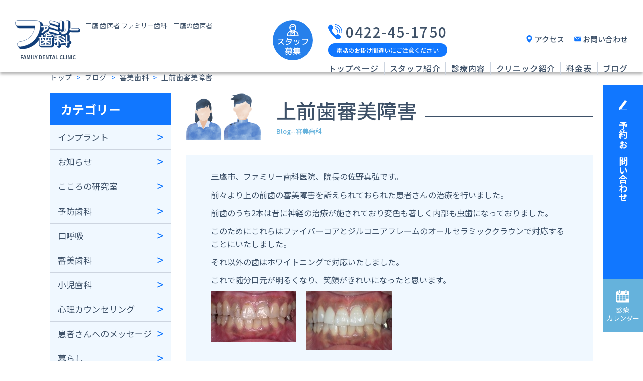

--- FILE ---
content_type: text/html; charset=UTF-8
request_url: https://www.familyd-c.com/2009/11/post-168.html
body_size: 9395
content:
<!DOCTYPE html>
<html lang="ja">
<head>
  <meta charset="UTF-8">
  <meta http-equiv="X-UA-Compatible" content="IE=edge">
  <meta name="viewport" content="width=device-width, initial-scale=1.0">
  <meta name="format-detection" content="telephone=no">
  <meta name="keywords" content="三鷹,歯医者,歯科,ファミリー歯科">
  <meta name="description" content="三鷹の歯医者はファミリー歯科。中央線三鷹駅下車南口徒歩7分。三鷹の歯医者。">
  <title>上前歯審美障害 &#8211; ｜三鷹 歯医者｜ファミリー歯科｜三鷹の歯医者｜三鷹駅南口すぐ</title>
<meta name='robots' content='max-image-preview:large' />
	<style>img:is([sizes="auto" i], [sizes^="auto," i]) { contain-intrinsic-size: 3000px 1500px }</style>
	<link rel='stylesheet' id='wp-block-library-css' href='https://www.familyd-c.com/wp-includes/css/dist/block-library/style.min.css?ver=6.8.3' media='all' />
<style id='wp-block-library-theme-inline-css'>
.wp-block-audio :where(figcaption){color:#555;font-size:13px;text-align:center}.is-dark-theme .wp-block-audio :where(figcaption){color:#ffffffa6}.wp-block-audio{margin:0 0 1em}.wp-block-code{border:1px solid #ccc;border-radius:4px;font-family:Menlo,Consolas,monaco,monospace;padding:.8em 1em}.wp-block-embed :where(figcaption){color:#555;font-size:13px;text-align:center}.is-dark-theme .wp-block-embed :where(figcaption){color:#ffffffa6}.wp-block-embed{margin:0 0 1em}.blocks-gallery-caption{color:#555;font-size:13px;text-align:center}.is-dark-theme .blocks-gallery-caption{color:#ffffffa6}:root :where(.wp-block-image figcaption){color:#555;font-size:13px;text-align:center}.is-dark-theme :root :where(.wp-block-image figcaption){color:#ffffffa6}.wp-block-image{margin:0 0 1em}.wp-block-pullquote{border-bottom:4px solid;border-top:4px solid;color:currentColor;margin-bottom:1.75em}.wp-block-pullquote cite,.wp-block-pullquote footer,.wp-block-pullquote__citation{color:currentColor;font-size:.8125em;font-style:normal;text-transform:uppercase}.wp-block-quote{border-left:.25em solid;margin:0 0 1.75em;padding-left:1em}.wp-block-quote cite,.wp-block-quote footer{color:currentColor;font-size:.8125em;font-style:normal;position:relative}.wp-block-quote:where(.has-text-align-right){border-left:none;border-right:.25em solid;padding-left:0;padding-right:1em}.wp-block-quote:where(.has-text-align-center){border:none;padding-left:0}.wp-block-quote.is-large,.wp-block-quote.is-style-large,.wp-block-quote:where(.is-style-plain){border:none}.wp-block-search .wp-block-search__label{font-weight:700}.wp-block-search__button{border:1px solid #ccc;padding:.375em .625em}:where(.wp-block-group.has-background){padding:1.25em 2.375em}.wp-block-separator.has-css-opacity{opacity:.4}.wp-block-separator{border:none;border-bottom:2px solid;margin-left:auto;margin-right:auto}.wp-block-separator.has-alpha-channel-opacity{opacity:1}.wp-block-separator:not(.is-style-wide):not(.is-style-dots){width:100px}.wp-block-separator.has-background:not(.is-style-dots){border-bottom:none;height:1px}.wp-block-separator.has-background:not(.is-style-wide):not(.is-style-dots){height:2px}.wp-block-table{margin:0 0 1em}.wp-block-table td,.wp-block-table th{word-break:normal}.wp-block-table :where(figcaption){color:#555;font-size:13px;text-align:center}.is-dark-theme .wp-block-table :where(figcaption){color:#ffffffa6}.wp-block-video :where(figcaption){color:#555;font-size:13px;text-align:center}.is-dark-theme .wp-block-video :where(figcaption){color:#ffffffa6}.wp-block-video{margin:0 0 1em}:root :where(.wp-block-template-part.has-background){margin-bottom:0;margin-top:0;padding:1.25em 2.375em}
</style>
<style id='classic-theme-styles-inline-css'>
/*! This file is auto-generated */
.wp-block-button__link{color:#fff;background-color:#32373c;border-radius:9999px;box-shadow:none;text-decoration:none;padding:calc(.667em + 2px) calc(1.333em + 2px);font-size:1.125em}.wp-block-file__button{background:#32373c;color:#fff;text-decoration:none}
</style>
<link rel='stylesheet' id='twenty-twenty-one-custom-color-overrides-css' href='https://www.familyd-c.com/wp-content/themes/twentytwentyone/assets/css/custom-color-overrides.css?ver=6.8.3' media='all' />
<style id='global-styles-inline-css'>
:root{--wp--preset--aspect-ratio--square: 1;--wp--preset--aspect-ratio--4-3: 4/3;--wp--preset--aspect-ratio--3-4: 3/4;--wp--preset--aspect-ratio--3-2: 3/2;--wp--preset--aspect-ratio--2-3: 2/3;--wp--preset--aspect-ratio--16-9: 16/9;--wp--preset--aspect-ratio--9-16: 9/16;--wp--preset--color--black: #000000;--wp--preset--color--cyan-bluish-gray: #abb8c3;--wp--preset--color--white: #FFFFFF;--wp--preset--color--pale-pink: #f78da7;--wp--preset--color--vivid-red: #cf2e2e;--wp--preset--color--luminous-vivid-orange: #ff6900;--wp--preset--color--luminous-vivid-amber: #fcb900;--wp--preset--color--light-green-cyan: #7bdcb5;--wp--preset--color--vivid-green-cyan: #00d084;--wp--preset--color--pale-cyan-blue: #8ed1fc;--wp--preset--color--vivid-cyan-blue: #0693e3;--wp--preset--color--vivid-purple: #9b51e0;--wp--preset--color--dark-gray: #28303D;--wp--preset--color--gray: #39414D;--wp--preset--color--green: #D1E4DD;--wp--preset--color--blue: #D1DFE4;--wp--preset--color--purple: #D1D1E4;--wp--preset--color--red: #E4D1D1;--wp--preset--color--orange: #E4DAD1;--wp--preset--color--yellow: #EEEADD;--wp--preset--gradient--vivid-cyan-blue-to-vivid-purple: linear-gradient(135deg,rgba(6,147,227,1) 0%,rgb(155,81,224) 100%);--wp--preset--gradient--light-green-cyan-to-vivid-green-cyan: linear-gradient(135deg,rgb(122,220,180) 0%,rgb(0,208,130) 100%);--wp--preset--gradient--luminous-vivid-amber-to-luminous-vivid-orange: linear-gradient(135deg,rgba(252,185,0,1) 0%,rgba(255,105,0,1) 100%);--wp--preset--gradient--luminous-vivid-orange-to-vivid-red: linear-gradient(135deg,rgba(255,105,0,1) 0%,rgb(207,46,46) 100%);--wp--preset--gradient--very-light-gray-to-cyan-bluish-gray: linear-gradient(135deg,rgb(238,238,238) 0%,rgb(169,184,195) 100%);--wp--preset--gradient--cool-to-warm-spectrum: linear-gradient(135deg,rgb(74,234,220) 0%,rgb(151,120,209) 20%,rgb(207,42,186) 40%,rgb(238,44,130) 60%,rgb(251,105,98) 80%,rgb(254,248,76) 100%);--wp--preset--gradient--blush-light-purple: linear-gradient(135deg,rgb(255,206,236) 0%,rgb(152,150,240) 100%);--wp--preset--gradient--blush-bordeaux: linear-gradient(135deg,rgb(254,205,165) 0%,rgb(254,45,45) 50%,rgb(107,0,62) 100%);--wp--preset--gradient--luminous-dusk: linear-gradient(135deg,rgb(255,203,112) 0%,rgb(199,81,192) 50%,rgb(65,88,208) 100%);--wp--preset--gradient--pale-ocean: linear-gradient(135deg,rgb(255,245,203) 0%,rgb(182,227,212) 50%,rgb(51,167,181) 100%);--wp--preset--gradient--electric-grass: linear-gradient(135deg,rgb(202,248,128) 0%,rgb(113,206,126) 100%);--wp--preset--gradient--midnight: linear-gradient(135deg,rgb(2,3,129) 0%,rgb(40,116,252) 100%);--wp--preset--gradient--purple-to-yellow: linear-gradient(160deg, #D1D1E4 0%, #EEEADD 100%);--wp--preset--gradient--yellow-to-purple: linear-gradient(160deg, #EEEADD 0%, #D1D1E4 100%);--wp--preset--gradient--green-to-yellow: linear-gradient(160deg, #D1E4DD 0%, #EEEADD 100%);--wp--preset--gradient--yellow-to-green: linear-gradient(160deg, #EEEADD 0%, #D1E4DD 100%);--wp--preset--gradient--red-to-yellow: linear-gradient(160deg, #E4D1D1 0%, #EEEADD 100%);--wp--preset--gradient--yellow-to-red: linear-gradient(160deg, #EEEADD 0%, #E4D1D1 100%);--wp--preset--gradient--purple-to-red: linear-gradient(160deg, #D1D1E4 0%, #E4D1D1 100%);--wp--preset--gradient--red-to-purple: linear-gradient(160deg, #E4D1D1 0%, #D1D1E4 100%);--wp--preset--font-size--small: 18px;--wp--preset--font-size--medium: 20px;--wp--preset--font-size--large: 24px;--wp--preset--font-size--x-large: 42px;--wp--preset--font-size--extra-small: 16px;--wp--preset--font-size--normal: 20px;--wp--preset--font-size--extra-large: 40px;--wp--preset--font-size--huge: 96px;--wp--preset--font-size--gigantic: 144px;--wp--preset--spacing--20: 0.44rem;--wp--preset--spacing--30: 0.67rem;--wp--preset--spacing--40: 1rem;--wp--preset--spacing--50: 1.5rem;--wp--preset--spacing--60: 2.25rem;--wp--preset--spacing--70: 3.38rem;--wp--preset--spacing--80: 5.06rem;--wp--preset--shadow--natural: 6px 6px 9px rgba(0, 0, 0, 0.2);--wp--preset--shadow--deep: 12px 12px 50px rgba(0, 0, 0, 0.4);--wp--preset--shadow--sharp: 6px 6px 0px rgba(0, 0, 0, 0.2);--wp--preset--shadow--outlined: 6px 6px 0px -3px rgba(255, 255, 255, 1), 6px 6px rgba(0, 0, 0, 1);--wp--preset--shadow--crisp: 6px 6px 0px rgba(0, 0, 0, 1);}:where(.is-layout-flex){gap: 0.5em;}:where(.is-layout-grid){gap: 0.5em;}body .is-layout-flex{display: flex;}.is-layout-flex{flex-wrap: wrap;align-items: center;}.is-layout-flex > :is(*, div){margin: 0;}body .is-layout-grid{display: grid;}.is-layout-grid > :is(*, div){margin: 0;}:where(.wp-block-columns.is-layout-flex){gap: 2em;}:where(.wp-block-columns.is-layout-grid){gap: 2em;}:where(.wp-block-post-template.is-layout-flex){gap: 1.25em;}:where(.wp-block-post-template.is-layout-grid){gap: 1.25em;}.has-black-color{color: var(--wp--preset--color--black) !important;}.has-cyan-bluish-gray-color{color: var(--wp--preset--color--cyan-bluish-gray) !important;}.has-white-color{color: var(--wp--preset--color--white) !important;}.has-pale-pink-color{color: var(--wp--preset--color--pale-pink) !important;}.has-vivid-red-color{color: var(--wp--preset--color--vivid-red) !important;}.has-luminous-vivid-orange-color{color: var(--wp--preset--color--luminous-vivid-orange) !important;}.has-luminous-vivid-amber-color{color: var(--wp--preset--color--luminous-vivid-amber) !important;}.has-light-green-cyan-color{color: var(--wp--preset--color--light-green-cyan) !important;}.has-vivid-green-cyan-color{color: var(--wp--preset--color--vivid-green-cyan) !important;}.has-pale-cyan-blue-color{color: var(--wp--preset--color--pale-cyan-blue) !important;}.has-vivid-cyan-blue-color{color: var(--wp--preset--color--vivid-cyan-blue) !important;}.has-vivid-purple-color{color: var(--wp--preset--color--vivid-purple) !important;}.has-black-background-color{background-color: var(--wp--preset--color--black) !important;}.has-cyan-bluish-gray-background-color{background-color: var(--wp--preset--color--cyan-bluish-gray) !important;}.has-white-background-color{background-color: var(--wp--preset--color--white) !important;}.has-pale-pink-background-color{background-color: var(--wp--preset--color--pale-pink) !important;}.has-vivid-red-background-color{background-color: var(--wp--preset--color--vivid-red) !important;}.has-luminous-vivid-orange-background-color{background-color: var(--wp--preset--color--luminous-vivid-orange) !important;}.has-luminous-vivid-amber-background-color{background-color: var(--wp--preset--color--luminous-vivid-amber) !important;}.has-light-green-cyan-background-color{background-color: var(--wp--preset--color--light-green-cyan) !important;}.has-vivid-green-cyan-background-color{background-color: var(--wp--preset--color--vivid-green-cyan) !important;}.has-pale-cyan-blue-background-color{background-color: var(--wp--preset--color--pale-cyan-blue) !important;}.has-vivid-cyan-blue-background-color{background-color: var(--wp--preset--color--vivid-cyan-blue) !important;}.has-vivid-purple-background-color{background-color: var(--wp--preset--color--vivid-purple) !important;}.has-black-border-color{border-color: var(--wp--preset--color--black) !important;}.has-cyan-bluish-gray-border-color{border-color: var(--wp--preset--color--cyan-bluish-gray) !important;}.has-white-border-color{border-color: var(--wp--preset--color--white) !important;}.has-pale-pink-border-color{border-color: var(--wp--preset--color--pale-pink) !important;}.has-vivid-red-border-color{border-color: var(--wp--preset--color--vivid-red) !important;}.has-luminous-vivid-orange-border-color{border-color: var(--wp--preset--color--luminous-vivid-orange) !important;}.has-luminous-vivid-amber-border-color{border-color: var(--wp--preset--color--luminous-vivid-amber) !important;}.has-light-green-cyan-border-color{border-color: var(--wp--preset--color--light-green-cyan) !important;}.has-vivid-green-cyan-border-color{border-color: var(--wp--preset--color--vivid-green-cyan) !important;}.has-pale-cyan-blue-border-color{border-color: var(--wp--preset--color--pale-cyan-blue) !important;}.has-vivid-cyan-blue-border-color{border-color: var(--wp--preset--color--vivid-cyan-blue) !important;}.has-vivid-purple-border-color{border-color: var(--wp--preset--color--vivid-purple) !important;}.has-vivid-cyan-blue-to-vivid-purple-gradient-background{background: var(--wp--preset--gradient--vivid-cyan-blue-to-vivid-purple) !important;}.has-light-green-cyan-to-vivid-green-cyan-gradient-background{background: var(--wp--preset--gradient--light-green-cyan-to-vivid-green-cyan) !important;}.has-luminous-vivid-amber-to-luminous-vivid-orange-gradient-background{background: var(--wp--preset--gradient--luminous-vivid-amber-to-luminous-vivid-orange) !important;}.has-luminous-vivid-orange-to-vivid-red-gradient-background{background: var(--wp--preset--gradient--luminous-vivid-orange-to-vivid-red) !important;}.has-very-light-gray-to-cyan-bluish-gray-gradient-background{background: var(--wp--preset--gradient--very-light-gray-to-cyan-bluish-gray) !important;}.has-cool-to-warm-spectrum-gradient-background{background: var(--wp--preset--gradient--cool-to-warm-spectrum) !important;}.has-blush-light-purple-gradient-background{background: var(--wp--preset--gradient--blush-light-purple) !important;}.has-blush-bordeaux-gradient-background{background: var(--wp--preset--gradient--blush-bordeaux) !important;}.has-luminous-dusk-gradient-background{background: var(--wp--preset--gradient--luminous-dusk) !important;}.has-pale-ocean-gradient-background{background: var(--wp--preset--gradient--pale-ocean) !important;}.has-electric-grass-gradient-background{background: var(--wp--preset--gradient--electric-grass) !important;}.has-midnight-gradient-background{background: var(--wp--preset--gradient--midnight) !important;}.has-small-font-size{font-size: var(--wp--preset--font-size--small) !important;}.has-medium-font-size{font-size: var(--wp--preset--font-size--medium) !important;}.has-large-font-size{font-size: var(--wp--preset--font-size--large) !important;}.has-x-large-font-size{font-size: var(--wp--preset--font-size--x-large) !important;}
:where(.wp-block-post-template.is-layout-flex){gap: 1.25em;}:where(.wp-block-post-template.is-layout-grid){gap: 1.25em;}
:where(.wp-block-columns.is-layout-flex){gap: 2em;}:where(.wp-block-columns.is-layout-grid){gap: 2em;}
:root :where(.wp-block-pullquote){font-size: 1.5em;line-height: 1.6;}
</style>
<link rel='stylesheet' id='twenty-twenty-one-print-style-css' href='https://www.familyd-c.com/wp-content/themes/twentytwentyone/assets/css/print.css?ver=6.8.3' media='print' />
<link rel="canonical" href="https://www.familyd-c.com/2009/11/post-168.html" />
<link rel="apple-touch-icon" sizes="180x180" href="/wp-content/uploads/fbrfg/apple-touch-icon.png">
<link rel="icon" type="image/png" sizes="32x32" href="/wp-content/uploads/fbrfg/favicon-32x32.png">
<link rel="icon" type="image/png" sizes="16x16" href="/wp-content/uploads/fbrfg/favicon-16x16.png">
<link rel="manifest" href="/wp-content/uploads/fbrfg/site.webmanifest">
<link rel="mask-icon" href="/wp-content/uploads/fbrfg/safari-pinned-tab.svg" color="#5bbad5">
<link rel="shortcut icon" href="/wp-content/uploads/fbrfg/favicon.ico">
<meta name="msapplication-TileColor" content="#da532c">
<meta name="msapplication-config" content="/wp-content/uploads/fbrfg/browserconfig.xml">
<meta name="theme-color" content="#ffffff"><link rel="pingback" href="https://www.familyd-c.com/xmlrpc.php">  <meta name='robots' content='max-image-preview:large' />
  <link rel="stylesheet" href="https://www.familyd-c.com/css/style.css?20260117232406">
  <link rel="preconnect" href="https://fonts.googleapis.com">
  <link rel="preconnect" href="https://fonts.gstatic.com" crossorigin>
  <link href="https://fonts.googleapis.com/css2?family=Noto+Sans+JP:wght@400;500;700&display=swap" rel="stylesheet">
<!-- Google Tag Manager -->
<script>(function(w,d,s,l,i){w[l]=w[l]||[];w[l].push({'gtm.start':
new Date().getTime(),event:'gtm.js'});var f=d.getElementsByTagName(s)[0],
j=d.createElement(s),dl=l!='dataLayer'?'&l='+l:'';j.async=true;j.src=
'https://www.googletagmanager.com/gtm.js?id='+i+dl;f.parentNode.insertBefore(j,f);
})(window,document,'script','dataLayer','GTM-P25DDJK');</script>
<!-- End Google Tag Manager -->
</head>
<body id="pagetop">
<!-- Google Tag Manager (noscript) -->
<noscript><iframe src="https://www.googletagmanager.com/ns.html?id=GTM-P25DDJK"
height="0" width="0" style="display:none;visibility:hidden"></iframe></noscript>
<!-- End Google Tag Manager (noscript) -->
<header class="header" id="header">
    <div class="header_pc tabnone">
      <div class="header_pcInner">
        <div class="header_pcLeft">
          <h1><a href="https://www.familyd-c.com/">
            <img src="https://www.familyd-c.com/img/logo.svg" alt="ファミリー歯科" class="header_pcLogo">
            <p class="header_pcLogo--text">FAMILY DENTAL CLINIC</p>
          </a></h1>
          <p class="header_pcText">三鷹 歯医者 ファミリー歯科｜三鷹の歯医者</p>
        </div>

        <div class="header_pcRight">
          <a href="https://www.familyd-c.com/recruit.html"><img src="https://www.familyd-c.com/img/icon-recruit_blue.svg" alt="スタッフ募集" class="header_pcRecruit"></a>
<div class="header_pcNav">
	<div class="header_pcNav--upper">
		<div>
			<a href="tel:0422-45-1750" class="header_pcNavTel">0422-45-1750</a>
		<div class="header-telcaution">
			<p class="header-telText">電話のお掛け間違いにご注意ください</p>
		</div>
	</div>
<div>
                <a href="https://www.familyd-c.com/schedule.html" class="header_pcNavAccess">アクセス</a>
                <a href="https://www.familyd-c.com/contact.html" class="header_pcNavContact">お問い合わせ</a>
              </div>
            </div>
            <ul class="header_pcNav--lower">
              <li class="header_pcNav--lowerItem"><a href="https://www.familyd-c.com/">トップページ</a></li>
              <li class="header_pcNav--lowerItem"><a href="https://www.familyd-c.com/staff.html">スタッフ紹介</a></li>
              <li class="header_pcNav--lowerItem"><a href="https://www.familyd-c.com/service.html">診療内容</a></li>
              <li class="header_pcNav--lowerItem"><a href="https://www.familyd-c.com/clinic.html">クリニック紹介</a></li>
              <li class="header_pcNav--lowerItem"><a href="https://www.familyd-c.com/price.html">料金表</a></li>
              <li class="header_pcNav--lowerItem"><a href="https://www.familyd-c.com/archive.html">ブログ</a></li>
            </ul>
          </div>
        </div>
      </div>
    </div>
    
    <div class="header_sp">
      <div data-effect="pure-effect-slide">
        <div class="header_spWrap">
          <div class="header_spLogoArea">
            <h1><a href="https://www.familyd-c.com/">
              <img src="https://www.familyd-c.com/img/logo.svg" alt="ファミリー歯科" class="header_spLogo">
              <p class="header_spLogo--text">FAMILY DENTAL CLINIC</p>
            </a></h1>
          </div>
          <div class="header_spIconArea">
<a href="https://www.familyd-c.com/recruit.html"><img src="https://www.familyd-c.com/img/icon-recruit_blue.svg" alt="スタッフ募集" class="header_spRecruit"></a>
            <a href="tel:0422-45-1750" class="header_spIcon">
              <img src="https://www.familyd-c.com/img/icon-tel_blue.svg" alt="電話" class="header_spIcon--img">
              <p class="header_spIcon--text">TEL</p>
            </a>
            <a href="https://www.familyd-c.com/schedule.html" class="header_spIcon">
              <img src="https://www.familyd-c.com/img/icon-access_blue.svg" alt="アクセス" class="header_spIcon--img">
              <p class="header_spIcon--text">ACCESS</p>
            </a>
          </div>
        </div>
        <input type="checkbox" id="pure-toggle-right" class="pure-toggle" data-toggle="right">
        <label class="pure-toggle-label hamburger" for="pure-toggle-right" data-toggle-label="right">
          <span class="pure-toggle-icon"></span>
          <span>MENU</span>
        </label>         
        <nav class="header_spNavOuter pure-drawer" data-position="right">
          <div class="header_spWrap">
            <div class="header_spLogoArea">
              <h1><a href="https://www.familyd-c.com/">
                <img src="https://www.familyd-c.com/img/logo.svg" alt="ファミリー歯科" class="header_spLogo">
                <p class="header_spLogo--text">FAMILY DENTAL CLINIC</p>
              </a></h1>
            </div>
            <div class="header_spIconArea">
              <a href="https://www.familyd-c.com/recruit.html"><img src="https://www.familyd-c.com/img/icon-recruit_white.svg" alt="スタッフ募集" class="header_spRecruit"></a>
              <a href="tel:0422-45-1750" class="header_spIcon">
                <img src="https://www.familyd-c.com/img/icon-tel_white.svg" alt="電話" class="header_spIcon--img">
                <p class="header_spIcon--text">TEL</p>
              </a>
              <a href="https://www.familyd-c.com/schedule.html" class="header_spIcon">
                <img src="https://www.familyd-c.com/img/icon-access_white.svg" alt="アクセス" class="header_spIcon--img">
                <p class="header_spIcon--text">ACCESS</p>
              </a>
            </div>
          </div>
          <ul class="header_spNav">
            <li class="header_spNavLi"><a href="https://www.familyd-c.com/" class="header_spNavItem">トップページ</a></li>
            <li class="header_spNavLi"><a href="https://www.familyd-c.com/staff.html" class="header_spNavItem">スタッフ紹介</a></li>
            <li class="header_spNavLi"><a class="header_spNavItem header_spNavItem--toggle">診療内容</a>
              <ul class="header_spNavSecondLevel">
                <li><a href="https://www.familyd-c.com/service/zengaku.html" class="header_spNavSecondLevelItem">トータル治療</a></li>
                <li><a href="https://www.familyd-c.com/service/ippan.html" class="header_spNavSecondLevelItem">一般治療（虫歯、歯周病）</a></li>
                <li><a href="https://www.familyd-c.com/service//root.html" class="header_spNavSecondLevelItem">精密根管治療</a></li>
                <li><a href="https://www.familyd-c.com/service/shinbi.html" class="header_spNavSecondLevelItem">審美治療（セラミック、ダイレクトボンディング、ホワイトニング）</a></li>
                <li><a href="https://www.familyd-c.com/service/implant.html" class="header_spNavSecondLevelItem">インプラント</a></li>
                <li><a href="https://www.familyd-c.com/service/ireba.html" class="header_spNavSecondLevelItem">義歯(入れ歯)治療</a></li>
                <li><a href="https://www.familyd-c.com/service/orthodontia.html" class="header_spNavSecondLevelItem">矯正（小児、成人）</a></li>
                <li><a href="https://www.familyd-c.com/service/kinkinou.html" class="header_spNavSecondLevelItem">筋機能訓練（MFT）</a></li>
                <li><a href="https://www.familyd-c.com/service/psychological.html" class="header_spNavSecondLevelItem">心理カウンセリング・講座</a></li>  
                <!--<li><a href="https://www.familyd-c.com/service/mrc.html" class="header_spNavSecondLevelItem">マイオブレースシステム筋機能矯正</a></li>          
                <li><a href="https://www.familyd-c.com/service/zairyou.html" class="header_spNavSecondLevelItem">歯科材料比較</a></li>
                <li><a href="https://www.familyd-c.com/service/kuchikokyu.html" class="header_spNavSecondLevelItem">口呼吸習慣に注意</a></li>-->
              </ul>    
            </li>
            <li class="header_spNavLi"><a class="header_spNavItem header_spNavItem--toggle">クリニック紹介</a>
              <ul class="header_spNavSecondLevel">
                <li><a href="https://www.familyd-c.com/clinic/rinen.html" class="header_spNavSecondLevelItem">コンセプト</a></li>
                <li><a href="https://www.familyd-c.com/clinic/kansen.html" class="header_spNavSecondLevelItem">感染予防</a></li>
                <li><a href="https://www.familyd-c.com/clinic/nagare.html" class="header_spNavSecondLevelItem">初診の流れ</a></li>
                <li><a href="https://www.familyd-c.com/clinic/setsubi.html" class="header_spNavSecondLevelItem">医療機器</a></li>                       
              </ul>  
            </li>
            <li class="header_spNavLi"><a href="https://www.familyd-c.com/price.html" class="header_spNavItem">料金表</a></li>
            <li class="header_spNavLi"><a href="https://www.familyd-c.com/archive.html" class="header_spNavItem">ブログ</a></li>
          </ul>
        </nav>
        <label class="pure-overlay" for="pure-toggle-right" data-overlay="right"></label>
      </div>
    </div>
  </header>

<div class="base-lowpage">
  <!--パンくずここから -->
  <div class="base-inner">
    <div class="breadcrumb_area">
      <div class="breadcrumb">
        <ul class="breadcrumb_ul" typeof="BreadcrumbList" vocab="http://schema.org/">
          <!-- Breadcrumb NavXT 7.4.1 -->
<li class="breadcrumb_areaItem"><a property="item" typeof="WebPage" title="Go to ｜三鷹 歯医者｜ファミリー歯科｜三鷹の歯医者｜三鷹駅南口すぐ." href="https://www.familyd-c.com" class="home" ><span property="name">トップ</span></a><meta property="position" content="1"></li> &gt; <li class="breadcrumb_areaItem"><a property="item" typeof="WebPage" title="Go to ブログ." href="https://www.familyd-c.com/archives.html" class="post-root post post-post" ><span property="name">ブログ</span></a><meta property="position" content="2"></li> &gt; <li class="breadcrumb_areaItem"><a property="item" typeof="WebPage" title="Go to the 審美歯科 カテゴリー archives." href="https://www.familyd-c.com/cat94" class="taxonomy category" ><span property="name">審美歯科</span></a><meta property="position" content="3"></li> &gt; <li class="breadcrumb_areaItem"><span property="name" class="post post-post current-item">上前歯審美障害</span><meta property="url" content="https://www.familyd-c.com/2009/11/post-168.html"><meta property="position" content="4"></li>        </ul>
      </div>
    </div>
  </div>
  <!--パンくずここまで -->
  <div class="base-mainWrapper">
      <div class="sidebar tabnone">
  <aside class="sidebar_aside">
    <h2 class="sidebar_heading02 sidebar_heading02--marginSmall">カテゴリー</h2>
    <ul class="sidebar_listOuter">
        	<li class="cat-item cat-item-7"><a href="https://www.familyd-c.com/cat99">インプラント</a>
</li>
	<li class="cat-item cat-item-9"><a href="https://www.familyd-c.com/info">お知らせ</a>
</li>
	<li class="cat-item cat-item-18"><a href="https://www.familyd-c.com/psychological">こころの研究室</a>
</li>
	<li class="cat-item cat-item-4"><a href="https://www.familyd-c.com/cat96">予防歯科</a>
</li>
	<li class="cat-item cat-item-15"><a href="https://www.familyd-c.com/cat270">口呼吸</a>
</li>
	<li class="cat-item cat-item-2"><a href="https://www.familyd-c.com/cat94">審美歯科</a>
</li>
	<li class="cat-item cat-item-10"><a href="https://www.familyd-c.com/cat102">小児歯科</a>
</li>
	<li class="cat-item cat-item-16"><a href="https://www.familyd-c.com/%e5%bf%83%e7%90%86%e3%82%ab%e3%82%a6%e3%83%b3%e3%82%bb%e3%83%aa%e3%83%b3%e3%82%b0">心理カウンセリング</a>
</li>
	<li class="cat-item cat-item-8"><a href="https://www.familyd-c.com/cat100">患者さんへのメッセージ</a>
</li>
	<li class="cat-item cat-item-5"><a href="https://www.familyd-c.com/cat97">暮らし</a>
</li>
	<li class="cat-item cat-item-1"><a href="https://www.familyd-c.com/uncategorized">未分類</a>
</li>
	<li class="cat-item cat-item-3"><a href="https://www.familyd-c.com/cat95">歯科疾患</a>
</li>
	<li class="cat-item cat-item-11"><a href="https://www.familyd-c.com/cat103">矯正</a>
</li>
	<li class="cat-item cat-item-6"><a href="https://www.familyd-c.com/cat98">研修会</a>
</li>
	<li class="cat-item cat-item-12"><a href="https://www.familyd-c.com/cat104">義歯</a>
</li>
	<li class="cat-item cat-item-19"><a href="https://www.familyd-c.com/important">重要なお知らせ</a>
</li>
	<li class="cat-item cat-item-14"><a href="https://www.familyd-c.com/cat106">院内案内</a>
</li>
 
    </ul>
  </aside>
</div>

        <main class="base-main">
      <h2 class="parts-heading02"><span>上前歯審美障害<br><span class="parts-heading02--eng">Blog--審美歯科</span></span></h2>
      <div class="base-article">

        <section class="parts-section">
          <p class="parts-text">
<span style="DISPLAY: inline" class="mt-enclosure mt-enclosure-image"><a href="../../img/assets_c/21.11.27.2.JPG"></a></span>三鷹市、ファミリー歯科医院、院長の佐野真弘です。</p>
<p class="parts-text">前々より上の前歯の審美障害を訴えられておられた患者さんの治療を行いました。</p>
<p class="parts-text">前歯のうち2本は昔に神経の治療が施されており変色も著しく内部も虫歯になっておりました。</p>
<p class="parts-text">このためにこれらはファイバーコアとジルコニアフレームのオールセラミッククラウンで対応することにいたしました。</p>
<p class="parts-text">それ以外の歯はホワイトニングで対応いたしました。</p>
<p class="parts-text">これで随分口元が明るくなり、笑顔がきれいになったと思います。</p>
<p class="parts-text"><a href="../../img/assets_c/21.11.27.JPG"><img decoding="async" style="MARGIN: 0px 20px 20px 0px; FLOAT: left" class="mt-image-left" alt="21.11.27.JPGのサムネール画像のサムネール画像" src="../../img/assets_c/2009/11/21.11.27-thumb-190x114-1710-thumb-170x102-1711-thumb-170x102-1714.jpg" width="170" height="102" /></a></p>
<p class="parts-text"><a href="../../img/assets_c/21.11.27.2.JPG"><img decoding="async" style="MARGIN: 0px 20px 20px 0px; class="mt-image-left" alt="21.11.27.2.JPGのサムネール画像のサムネール画像" src="../../img/assets_c/2009/11/21.11.27.2-thumb-190x117-1712-thumb-170x117-1713-thumb-170x117-1715.jpg" width="170" height="117" /></a></p>
        </section>

        <section class="parts-section">
          <p class="parts-text">カテゴリー：<a href="https://www.familyd-c.com/cat94" rel="category tag">審美歯科</a>&nbsp;&nbsp;投稿日：2009年11月27日</p>

          <div class="post_previous_and_next">
            <ul>
              <li>« <a href="https://www.familyd-c.com/2009/11/post-167.html" rel="prev">前の記事へ</a></li>
              <li><a href="https://www.familyd-c.com/2009/12/post-169-2.html" rel="next">次の記事へ</a> »</li>
            </ul>
          </div>
        </section>

      </div>
    </main>
  </div>
</div>
<footer id="footer-contact" class="footer">
  <div class="footer_wrap">
    <div class="footer_left">
      <div class="footer_flex">
        <img src="https://www.familyd-c.com/img/logo.svg" alt="ファミリー歯科" class="footer_logo">
        <div class="footer_leftBox">
          <p class="footer_title"><span class="footer_title--small">医療法人社団智徳会</span><br>ファミリー歯科医院</p>
          <p class="footer_access">〒181-0013<br>東京都三鷹市下連雀3-17-15<br>中央線三鷹駅下車南口徒歩7分</p>
          <p class="footer_tel">0422-45-1750</p><p class="footer_cautionaryNote">電話のお掛け間違いにご注意ください</p>
        </div>
      </div>
      <div class="footer_flex">
        <a href="https://www.familyd-c.com/contact.html" class="footer_link"><span class="footer_linkContact">お問い合わせ</span></a>
        <a href="https://goo.gl/maps/YZuiRecfQxMScy2Q9" class="footer_link" target="_blank"><span class="footer_linkMap">GoogleMap</span></a>
      </div>
		<div class="footer_bnr">
			<a href="https://www.familyd-c.com/img/mynumbercard.pdf" target="_blank"><img src="https://www.familyd-c.com/img/footer_bnr_myno.png" width="100%" alt="マイナンバーカードバナー"></a>
			<a href="https://www.familyd-c.com/img/footer-info-n.pdf" target="_blank"><img src="https://www.familyd-c.com/img/footer_bnr_info.png" width="100%" alt="当院の施設基準届出事項"></a>
		</div>
    </div>

    <div class="footer_right">
      <table class="footer_table">
        <tr>
          <th class="footer_table--th">診療時間<br class="pcnone tabOnlynone">早見表</th>
          <th class="footer_table--th">月</th>
          <th class="footer_table--th">火</th>
          <th class="footer_table--th">水</th>
          <th class="footer_table--th">木</th>
          <th class="footer_table--th">金</th>
          <th class="footer_table--th">土</th>
          <th class="footer_table--th">日</th>
        </tr>
        <tr>
          <th class="footer_table--th">午前診療<br>（9:30～13:00）</th>
          <td class="footer_table--td">●</td>
          <td class="footer_table--td">●</td>
          <td class="footer_table--td">●</td>
          <td class="footer_table--td">×</td>
          <td class="footer_table--td">●</td>
          <td class="footer_table--td">●</td>
          <td class="footer_table--td">×</td>
        </tr>
        <tr>
          <th class="footer_table--th footer_table--thLeft">午後診療<br>（14:30～18:30）</th>
          <td class="footer_table--td">●</td>
          <td class="footer_table--td">●</td>
          <td class="footer_table--td">◎</td>
          <td class="footer_table--td">×</td>
          <td class="footer_table--td">●</td>
          <td class="footer_table--td">◎</td>
          <td class="footer_table--td">×</td>
        </tr>
      </table>
      <p class="footer_text">● 最終受付18:00</p>
      <p class="parts_text">◎ 水曜・土曜は17:00迄（最終受付16:30）</p>
      <p class="parts_text">× 木曜･日曜･祝日は休診</p>
        <ul class="footer_sitemap">
            <li class="footer_sitemapLink"><a href="https://www.familyd-c.com/category/info">お知らせブログ</a></li>
            <li class="footer_sitemapLink"><a href="https://www.familyd-c.com/category/psychological">心理カウンセラーブログ</a></li>
            <li class="footer_sitemapLink"><a href="https://www.familyd-c.com/privacy.html">プライバシーポリシー</a></li>
            <li class="footer_sitemapLink"><a href="https://www.familyd-c.com/kiyaku.html">ご利用規約</a></li>
        </ul>
      <div class="footer_copyright">
        <p class="footer_copyrightText">©<script>document.write(new Date().getFullYear());</script> Family Dental Clinic</p>
      </div>
    </div>
  </div>
</footer>

<div class="base-pcFollowSide">
  <div class="base-pcFollowSide_contact">
    <button class="base-pcFollowSide_contactTitleButton">
      <h2 class="base-pcFollowSide_contactTitle">予約&emsp;お問い合わせ</h2>
    </button>
    <div class="base-pcFollowSide_contactContents">
      <table class="base-pcFollowSide_contactTable">
        <tr class="base-pcFollowSide_contactTable--trBox">
          <th class="base-pcFollowSide_contactTable--th base-pcFollowSide_contactTable--thLeft">診療時間早見表</th>
          <th class="base-pcFollowSide_contactTable--th">月</th>
          <th class="base-pcFollowSide_contactTable--th">火</th>
          <th class="base-pcFollowSide_contactTable--th">水</th>
          <th class="base-pcFollowSide_contactTable--th">木</th>
          <th class="base-pcFollowSide_contactTable--th">金</th>
          <th class="base-pcFollowSide_contactTable--th">土</th>
          <th class="base-pcFollowSide_contactTable--th">日</th>
        </tr>
        <tr class="base-pcFollowSide_contactTable--tr">
          <th class="base-pcFollowSide_contactTable--th base-pcFollowSide_contactTable--thLeft">午前診療<br>（9:30～13:00）</th>
          <td class="base-pcFollowSide_contactTable--td">●</td>
          <td class="base-pcFollowSide_contactTable--td">●</td>
          <td class="base-pcFollowSide_contactTable--td">●</td>
          <td class="base-pcFollowSide_contactTable--td">×</td>
          <td class="base-pcFollowSide_contactTable--td">●</td>
          <td class="base-pcFollowSide_contactTable--td">●</td>
          <td class="base-pcFollowSide_contactTable--td">×</td>
        </tr>
        <tr class="base-pcFollowSide_contactTable--tr">
          <th class="base-pcFollowSide_contactTable--th base-pcFollowSide_contactTable--thLeft">午前診療<br>（14:30～18:30）</th>
          <td class="base-pcFollowSide_contactTable--td">●</td>
          <td class="base-pcFollowSide_contactTable--td">●</td>
          <td class="base-pcFollowSide_contactTable--td">◎</td>
          <td class="base-pcFollowSide_contactTable--td">×</td>
          <td class="base-pcFollowSide_contactTable--td">●</td>
          <td class="base-pcFollowSide_contactTable--td">◎</td>
          <td class="base-pcFollowSide_contactTable--td">×</td>
        </tr>
      </table>
      <p class="base-pcFollowSide_contactText">● 最終受付18:00</p>
      <p class="base-pcFollowSide_contactText">◎ 水曜・土曜は17:00迄（最終受付16:30）</p>

      <div class="base-pcFollowSide_contactCta">
        <div>
          <p class="base-pcFollowSide_contactText">電話のお掛け間違いにご注意ください</p>
          <p class="base-pcFollowSide_contactTel">0422-45-1750</p>
        </div>
        <a href="https://www.familyd-c.com/contact.html" class="base-pcFollowSide_contactLink">お問い合わせ</a>
      </div>
    </div>
  </div>
  <a href="https://www.familyd-c.com#calendar" class="base-pcFollowSide_calendar">
    <img src="https://www.familyd-c.com/img/icon-calendar_white.svg" alt="診療カレンダー" class="base-pcFollowSide_calendarImg">
     <h2 class="base-pcFollowSide_calendarText">診療<br>カレンダー</h2>
  </a>
</div>

<div class="base-spFollowBottom">
  <a href="https://www.familyd-c.com/contact.html" class="base-spFollowBottom_contact">予約<br>お問い合わせ</a>
  <a href="https://www.familyd-c.com#calendar" class="base-spFollowBottom_calendar">診療<br>カレンダー</a>
</div>

<a href="#pagetop"><img src="https://www.familyd-c.com/img/page-top.svg" alt="ページトップへ" class="base-pagetop" id="pagetop-btn"></a>

<script type="speculationrules">
{"prefetch":[{"source":"document","where":{"and":[{"href_matches":"\/*"},{"not":{"href_matches":["\/wp-*.php","\/wp-admin\/*","\/wp-content\/uploads\/*","\/wp-content\/*","\/wp-content\/plugins\/*","\/wp-content\/themes\/twentytwentyone-child\/*","\/wp-content\/themes\/twentytwentyone\/*","\/*\\?(.+)"]}},{"not":{"selector_matches":"a[rel~=\"nofollow\"]"}},{"not":{"selector_matches":".no-prefetch, .no-prefetch a"}}]},"eagerness":"conservative"}]}
</script>
<script>document.body.classList.remove("no-js");</script>	<script>
	if ( -1 !== navigator.userAgent.indexOf( 'MSIE' ) || -1 !== navigator.appVersion.indexOf( 'Trident/' ) ) {
		document.body.classList.add( 'is-IE' );
	}
	</script>
	<script src="https://www.familyd-c.com/wp-includes/js/comment-reply.min.js?ver=6.8.3" id="comment-reply-js" async data-wp-strategy="async"></script>
<script id="twenty-twenty-one-ie11-polyfills-js-after">
( Element.prototype.matches && Element.prototype.closest && window.NodeList && NodeList.prototype.forEach ) || document.write( '<script src="https://www.familyd-c.com/wp-content/themes/twentytwentyone/assets/js/polyfills.js"></scr' + 'ipt>' );
</script>
<script src="https://www.familyd-c.com/wp-content/themes/twentytwentyone/assets/js/responsive-embeds.js?ver=6.8.3" id="twenty-twenty-one-responsive-embeds-script-js"></script>

</body>
</html>



--- FILE ---
content_type: image/svg+xml
request_url: https://www.familyd-c.com/img/logo.svg
body_size: 5292
content:
<svg version="1.1" id="レイヤー_1" xmlns="http://www.w3.org/2000/svg" x="0" y="0" viewBox="0 0 240.82 107.094" style="enable-background:new 0 0 240.8202972 107.0937958" xml:space="preserve"><style>.st0,.st1{fill:#113e79;stroke:#113e79}.st1{fill:#fff}</style><path class="st0" d="M16.64 3.922c-5.847 0-12.14 3.997-12.14 12.772 0 8.777 6.293 12.774 12.14 12.774h60.22c-2.176 14.155-7.441 25.847-15.757 34.727-8.73 9.325-21.751 15.308-38.699 17.785-6.255.957-10.445 6.051-10.445 12.68v.597l.08.594c.859 6.426 6.02 10.743 12.845 10.743h.539l.536-.065c22.996-2.762 41.223-11.174 54.17-24.999 13.644-14.57 21.582-33.147 23.59-55.218l.039-.404v-.412c0-6.902-1.565-11.93-4.784-15.372-3.91-4.174-9.655-6.202-17.563-6.202h-64.77z"/><path class="st1" d="M9.64.922C5.09.922.5 3.943.5 10.694s4.59 9.774 9.14 9.774h63.696c-1.887 16.292-7.593 29.686-17.043 39.778-9.207 9.832-22.818 16.125-40.455 18.703-4.802.735-7.879 4.544-7.879 9.71v.4l.053.396c.66 4.943 4.537 8.139 9.872 8.139h.36l.356-.043c22.278-2.677 39.887-10.776 52.34-24.072C84.116 59.41 91.784 41.43 93.731 20.04l.026-.271v-.273c0-6.106-1.3-10.464-3.975-13.322C86.473 2.64 81.445.922 74.411.922H9.641z"/><path class="st0" d="M99.962 20.577c-3.63 0-6.266 2.576-6.266 6.125 0 3.55 2.635 6.126 6.266 6.126h3.02v1.33c0 2.683-.6 4.605-1.812 5.895-.96.8-1.972 1.488-3.022 2.012l-.115.058-.178.102-.065.04c-1.812 1.086-2.908 2.99-2.908 5.082l.338 2.04.168.51.284.476c1.458 2.428 4.231 3.47 7.07 2.661l.166-.048.269-.097.103-.043c2.107-.867 4.291-2.306 6.488-4.27 1.27-1.14 2.26-2.534 3.12-4.04.247.023.463.109.72.109h.933l.871-.337c3.719-1.44 6.69-3.512 8.834-6.16 2.429-3.102 3.646-6.23 3.646-9.336 0-2.49-.728-4.483-2.163-5.923-1.06-1.058-2.968-2.312-6.072-2.312H99.962z"/><path class="st1" d="M98.962 20.577c-1.953 0-3.266 1.256-3.266 3.125 0 1.87 1.313 3.126 3.266 3.126h6.372c-.21.446-.353.943-.353 1.517v2.813c0 3.58-.904 6.23-2.753 8.105a18.741 18.741 0 0 1-3.739 2.486l-.068.034-.066.04c-.956.573-1.473 1.489-1.473 2.524 0 .351.06.717.183 1.089l.069.208.113.19c.747 1.243 2.154 1.748 3.671 1.315l.108-.03.104-.044c1.797-.74 3.693-1.996 5.637-3.735 1.617-1.45 2.81-3.26 3.602-5.393.487.383 1.187.698 2.24.698h.372l.35-.135c3.223-1.248 5.773-3.014 7.583-5.25 1.983-2.532 2.978-5.03 2.978-7.447 0-1.67-.434-2.95-1.288-3.806-.95-.95-2.278-1.43-3.947-1.43H98.962zm18.345 6.251c-.115.603-.484 1.49-1.43 2.728-1.147 1.209-2.67 2.25-4.495 3.127.038-.559.13-1.077.13-1.665v-2.673a3.49 3.49 0 0 0-.353-1.517h6.148z"/><path class="st0" d="M134.623 2.832h-.117c-3.72 0-6.508 2.816-6.935 7.007l-.034.34v.337c0 3.644 2.072 6.635 5.277 7.648-2.902.43-5.209 2.548-5.96 5.796l-.094.407-.042.426a9.89 9.89 0 0 0-.052 1.01c0 3.59 1.99 6.554 5.166 7.538l.16.05.266.062.102.02c.544.108 1.095.263 1.641.382-.606-.084-1.246-.195-1.83-.262l-.286-.032h-.281c-3.764 0-6.686 2.881-7.104 7.007l-.035.331v.345c0 3.79 2.089 6.883 5.321 7.882l.367.112.372.056c4.426.666 9.783 1.893 15.918 3.65 4.708 1.452 9.272 3.148 13.505 5.022l.08.035.204.081c2.109.78 4.225.566 5.974-.594 1.105-.734 2.563-2.196 3.243-4.993l.115-.477.044-.49c.032-.338.046-.672.046-1 0-3.228-1.448-6.013-3.986-7.577l-.363-.223-.395-.162c-.872-.358-1.802-.672-2.693-1.017.082-.037.196-.066.271-.104 1.7-.875 2.986-2.504 3.62-4.585a10.68 10.68 0 0 0 .384-2.789c0-3.051-1.443-5.71-4.063-7.324l-.27-.167-.122-.056c2.552-.417 4.697-2.26 5.606-5.238l.058-.199c.236-.872.349-1.74.349-2.582 0-3.068-1.508-5.813-4.149-7.259-4.301-2.186-10.182-4.241-17.562-6.15a75.475 75.475 0 0 0-11.243-2.229l-.298-.035h-.175z"/><path class="st1" d="M130.506 1.832c-2.133 0-3.684 1.692-3.95 4.31l-.019.186v.188c0 2.354 1.23 4.196 3.21 4.805l.134.041.138.023c4.198.68 8.23 1.646 11.982 2.872 4.923 1.518 9.484 3.254 13.587 5.167l.162.076.17.047c2.219.61 4.078-.593 4.853-3.136l.032-.107c.735-2.72-.185-5.243-2.344-6.426-4.053-2.059-9.709-4.024-16.873-5.878a72.832 72.832 0 0 0-10.848-2.154l-.117-.014h-.117zm-.683 15.154c-2.005 0-3.517 1.365-4.046 3.65l-.051.222-.023.228c-.266 2.625.917 4.74 3.016 5.389l.1.03.103.02a103.46 103.46 0 0 1 12.385 3.303 117.046 117.046 0 0 1 12.404 4.96l.108.05.113.039c2.96.995 4.681-.84 5.306-2.892.757-2.796-.167-5.316-2.384-6.684l-.115-.072-.119-.054c-2.785-1.288-6.763-2.804-11.82-4.505a109.696 109.696 0 0 0-14.633-3.653l-.17-.03h-.174zm-2.22 15.575c-2.236 0-3.853 1.692-4.119 4.31l-.02.186v.187c0 2.483 1.23 4.404 3.208 5.016l.146.045.15.022c4.56.686 10.043 1.942 16.3 3.733 4.867 1.5 9.554 3.242 13.894 5.163l.062.027.062.023c1.504.556 2.603.152 3.26-.285.66-.437 1.537-1.347 1.988-3.202l.063-.259.024-.27c.229-2.526-.693-4.622-2.526-5.751l-.154-.095-.163-.066a136.065 136.065 0 0 0-14.214-4.917c-6.78-1.985-12.75-3.282-17.734-3.855l-.113-.012h-.114z"/><path class="st0" d="M189.064 9.85v19.663c0 6.466-1.182 9.392-2.173 10.71-1.54 2.044-4.485 3.506-8.755 4.345-2.962.563-5.97 3.2-5.97 7.812v.639l.135.626c.885 4.106 4.441 6.602 8.457 5.935 8.184-1.046 14.31-4.33 18.097-9.746 3.437-4.928 5.106-11.574 5.106-20.321V9.85c0-5.738-3.861-8.351-7.45-8.351-3.586 0-7.447 2.613-7.447 8.35zm-22.853.856v23.295c0 5.201 3.747 7.923 7.45 7.923 3.7 0 7.446-2.722 7.446-7.923V10.706c0-5.202-3.746-7.924-7.447-7.924-3.702 0-7.449 2.722-7.449 7.924z"/><path class="st1" d="M188.064 5.85v19.663c0 5.856-.934 10.067-2.777 12.514-1.998 2.654-5.555 4.498-10.572 5.485-1.706.324-3.549 1.775-3.549 4.868v.32l.067.312c.553 2.566 2.576 4.017 5.034 3.61 7.385-.947 12.848-3.814 16.13-8.507 3.072-4.406 4.564-10.49 4.564-18.602V5.85c0-3.95-2.397-5.351-4.45-5.351-2.051 0-4.447 1.401-4.447 5.35zm-22.853.856v23.295c0 3.401 2.234 4.923 4.45 4.923 2.213 0 4.446-1.522 4.446-4.923V6.706c0-3.401-2.233-4.924-4.447-4.924-2.215 0-4.449 1.523-4.449 4.924z"/><path class="st0" d="m199.848 33.41-.027.069-.075.208c-1.11 3.236.214 6.65 3.292 8.499l.647.387 2.687.802c1.86.555 3.995.836 6.345.836h20.06c4.9 0 7.543-3.695 7.543-7.172 0-3.476-2.643-7.172-7.543-7.172h-19.92c-1.385 0-2.022-.16-2.184-.21l-2.23-.664-.24-.052c-3.634-.76-6.987 1.038-8.355 4.47z"/><path class="st1" d="m200.635 31.521-.028.069-.023.07c-.65 1.893.137 3.837 1.998 4.953l.322.194 2.325.693c1.583.472 3.428.711 5.488.711h20.06c3.121 0 4.543-2.162 4.543-4.172s-1.422-4.172-4.543-4.172h-19.92c-1.603 0-2.546-.184-3.057-.34l-2.098-.625-.124-.026c-2.18-.456-4.12.583-4.943 2.645z"/><path class="st0" d="M111.72 55.41v4.224h-3.203V58.08c0-3.433-2.546-5.925-6.053-5.925-3.508 0-6.054 2.492-6.054 5.925v1.554h-4.153c-4.312 0-6.276 2.978-6.276 5.746 0 2.096 1.132 4.307 3.551 5.26v21.449c0 2.079.991 4.021 2.791 5.467 1.534 1.231 3.353 1.881 5.26 1.881h37.052c1.906 0 3.723-.65 5.257-1.88 1.801-1.449 2.793-3.39 2.793-5.468V70.833c2.863-.79 4.214-3.18 4.214-5.453 0-2.67-1.85-5.51-5.851-5.71a5.54 5.54 0 0 0 .083-.878c0-2.768-2.08-5.57-6.054-5.57h-11.65c-.834-2.25-2.952-3.738-5.656-3.738-3.506 0-6.051 2.493-6.051 5.925z"/><path class="st1" d="M111.72 53.41v7.224h-9.203V56.08c0-1.776-1.199-2.925-3.053-2.925-1.856 0-3.054 1.149-3.054 2.925v4.554h-7.153c-2.415 0-3.276 1.419-3.276 2.746 0 1.328.86 2.747 3.276 2.747h.275v23.962c0 .815.29 2.02 1.67 3.128 1.01.81 2.148 1.22 3.381 1.22h37.052c1.233 0 2.37-.41 3.379-1.22 1.38-1.11 1.67-2.314 1.67-3.128V66.127h.94c2.415 0 3.275-1.419 3.275-2.747 0-1.327-.86-2.746-3.275-2.746h-19.799V59.36h14.252c2.254 0 3.054-1.383 3.054-2.568 0-1.186-.8-2.57-3.054-2.57h-14.252v-.813c0-1.776-1.198-2.925-3.054-2.925-1.853 0-3.051 1.149-3.051 2.925zm-11.03 12.716c-.224.05-.49.06-.677.135l-.131.052-.12.077c-.871.558-1.167 1.26-1.262 1.75-.03.157-.045.315-.045.473 0 .613.226 1.24.674 1.868l.067.096.082.083a19.11 19.11 0 0 1 2.025 2.437h-2.95c-1.5 0-2.311.628-2.716 1.386v-8.357h5.053zm9.565 0a3.103 3.103 0 0 0-.312 1.349v5.622h-1.455c-.79-2.02-2.177-4.03-4.214-5.99l-.048-.048-.053-.042a4.435 4.435 0 0 0-1.834-.891h7.916zm12.567 0a3.214 3.214 0 0 0-1.385 1.35l-.036.066-.029.07c-.749 1.806-1.978 3.649-3.558 5.485h-1.765v-5.622c0-.513-.125-.954-.312-1.349h7.085zm7.754 0v8.354c-.406-.756-1.218-1.383-2.716-1.383h-2.959c1.069-1.148 1.868-2.29 2.349-3.444l.027-.064.02-.068c.12-.384.18-.75.18-1.095 0-.461-.106-.885-.318-1.269-.188-.34-.618-.726-1.232-1.031h4.65zM95.637 76.87c.406.759 1.218 1.364 2.716 1.364h9.235c-2.26 1.915-5.538 3.502-9.861 4.713l-.127.035-.12.058c-1.479.712-1.767 1.777-1.767 2.498 0 .278.043.506.077.642l.04.156.07.144c.412.83 1.39 1.771 3.711 1.541l.132-.013.128-.036c4.145-1.17 7.5-2.711 10.073-4.58v4.026c0 .599.18 1.09.43 1.526h-14.46c-.132 0-.209-.01-.276-.021V76.87zm32.224 1.364c1.497 0 2.31-.604 2.716-1.36v12.049a1.66 1.66 0 0 1-.275.021H115.62c.251-.435.43-.927.43-1.526v-4.685c2.828 1.16 5.707 2.519 8.622 4.203l.067.039.07.03c2.413 1.079 3.919.343 4.76-.465l.17-.165.113-.21a3.16 3.16 0 0 0 .395-1.49c0-.992-.535-1.92-1.553-2.6l-.048-.032-.05-.028c-2.184-1.228-5.197-2.494-8.93-3.78h8.195z"/><path class="st0" d="M188.504 57.956v1.845a40.78 40.78 0 0 0-6.604-3.677l-.067-.03-.068-.026a7.461 7.461 0 0 0-3.639-.46c-.984-2.065-3.177-3.41-5.937-3.41h-.181l-2.083.254-.057.017c-3.352.674-6.454 1.185-9.217 1.523l.057.044c-.497-.002-.98.043-1.392.082l-7.622.734c-3.919.492-5.633 3.145-5.633 5.561 0 1.094.343 2.224 1.02 3.2-1.265 1.102-1.933 2.636-1.933 4.175 0 2.86 2.235 5.757 6.506 5.757h1.963c-1.534 2.205-3.582 4.5-6.27 6.887l-.148.131-.208.22-.068.078c-1.008 1.162-1.542 2.52-1.542 3.921 0 1.527.65 2.992 1.83 4.128l.33.318.396.251c2.585 1.656 5.653 1.568 7.998-.234.138-.11.258-.234.395-.347v6.108c0 3.437 2.64 5.932 6.276 5.932 3.638 0 6.279-2.495 6.279-5.932v-4.281c.994.556 2.509 1.061 4.678.644l-.186.03 15.127-1.938v5.018c0 3.7 2.581 6.283 6.277 6.283s6.276-2.583 6.276-6.283v-6.668c.2-.023.642-.07.642-.07 3.324-.431 5.52-2.8 5.52-5.904 0-1.691-.705-3.2-1.985-4.247-.792-.65-2.136-1.366-4.177-1.352V57.956c0-3.437-2.64-5.933-6.276-5.933-3.637 0-6.277 2.496-6.277 5.933zm-8.154 8.548.128.062c-.004-.003-.01-.003-.013-.004-.04-.019-.075-.04-.115-.058z"/><path class="st1" d="M186.504 55.956v9.09a3.876 3.876 0 0 0-.525-1.262l-.084-.133-.113-.114c-2.57-2.594-5.967-4.838-10.098-6.67-1.635-.633-3.15-.375-4.239.675l-.129.123-.094.146c-.906 1.392-.53 2.883.96 3.8l-.113-.077c3.16 2.317 5.9 4.424 8.145 6.267l.073.061.084.053c1.403.9 3.06 1.008 4.665.302l.19-.084.164-.125a2.883 2.883 0 0 0 1.114-1.848v12.17c-.223.03-1.277.162-1.722.219.687-.655 1.11-1.402 1.11-2.21 0-.604-.199-1.23-.599-1.847l-.112-.173-.158-.14c-3-2.673-6.674-5.01-10.919-6.946a4.053 4.053 0 0 0-2.263-.418c.145-.337.223-.688.223-1.027 0-1.271-.917-2.756-3.505-2.756h-7.674v-2.806c2.594-.4 4.957-.801 6.904-1.2 2.626-.578 2.906-2.217 2.906-2.895 0-1.781-1.375-2.933-3.506-2.933l-1.787.218.057-.006c-3.434.69-6.612 1.214-9.444 1.56.022-.004-9.034.868-9.034.868-2.18.274-2.92 1.509-2.92 2.575 0 1.151.74 2.478 2.817 2.742l.115.015h.117c1.813 0 4.258-.132 7.22-.377v2.24h-7.676c-2.587 0-3.506 1.484-3.506 2.755s.92 2.757 3.506 2.757h7.042c-1.427 3.754-4.493 7.81-9.356 12.13l-.08.07-.068.078c-.54.624-.811 1.3-.811 1.96 0 .7.305 1.382.91 1.964l.116.112.14.09c1.544.988 3.205.958 4.56-.083a40.847 40.847 0 0 0 5.223-5.018v13.158c0 1.781 1.287 2.932 3.276 2.932 1.992 0 3.279-1.15 3.279-2.932V76.699a64.336 64.336 0 0 1 3.14 3.532c.397.537.913.894 1.484 1.14-1.398.775-1.596 1.938-1.596 2.503v.112l.019.112c.173 1.069.771 1.65 1.242 1.947.742.469 1.691.596 2.822.378l18.508-2.37v8.426c0 2.42 1.693 3.283 3.277 3.283s3.276-.863 3.276-3.283v-9.357l3.314-.364c1.77-.23 2.848-1.348 2.848-2.921 0-.993-.482-1.596-.885-1.926-.664-.544-1.605-.762-2.798-.646l-2.48.3v-21.61c0-1.781-1.284-2.933-3.275-2.933-1.992 0-3.277 1.152-3.277 2.933zm-17.945 12.589c.276 0 .46-.075.699-.107-.149.33-.321.656-.321 1.03 0 .833.437 1.728 1.623 2.486 3.551 2.278 6.47 4.464 8.667 6.494l.098.092.114.074c.354.234.68.349 1.01.485-4.857.616-8.117 1.03-10.525 1.337.419-.49.653-1.074.653-1.728 0-.338-.058-.693-.177-1.059l-.052-.165-.094-.15c-1.429-2.32-4.535-5.093-9.37-8.425v-.364h7.675z"/></svg>

--- FILE ---
content_type: image/svg+xml
request_url: https://www.familyd-c.com/img/icon-recruit_blue.svg
body_size: 1819
content:
<svg version="1.1" id="レイヤー_1" xmlns="http://www.w3.org/2000/svg" x="0" y="0" viewBox="0 0 100 100" style="enable-background:new 0 0 100 100" xml:space="preserve"><style>.st1{enable-background:new}.st2{fill:#fff}.st3,.st4{fill:none;stroke:#fff;stroke-width:2}.st3{stroke-miterlimit:10}.st4{stroke-linecap:round;stroke-linejoin:round}</style><g id="スタッフ募集" transform="translate(-132.851 -26.979)"><circle id="楕円形_12" cx="182.851" cy="76.979" r="50" style="fill:#2680eb"/></g><g class="st1"><path class="st2" d="M13.92 48.12v-1.941h12.6v1.94c-.933 2.173-2.3 4.246-4.1 6.22 2.013 1.84 3.94 3.7 5.78 5.58l-1.46 1.42a158.99 158.99 0 0 0-5.74-5.58 31.574 31.574 0 0 1-7.88 5.4l-.94-1.72c2.827-1.44 5.267-3.13 7.32-5.07 2.053-1.94 3.62-4.023 4.7-6.25H13.92zm22.4-3.262 2 .141a17.816 17.816 0 0 1-.28 1.78h9.28v.8c0 4.547-1.057 7.92-3.17 10.12-2.113 2.2-5.49 3.492-10.13 3.88l-.3-1.9c2.333-.227 4.253-.654 5.76-1.28 1.507-.627 2.7-1.513 3.58-2.66a129.789 129.789 0 0 0-6.12-2.92l.96-1.84c2.226.987 4.293 1.966 6.2 2.94.587-1.387.92-3.134 1-5.24h-7.58c-.8 2.293-2.113 4.3-3.94 6.02l-1.42-1.3a13.308 13.308 0 0 0 2.8-3.87 14.408 14.408 0 0 0 1.36-4.67zm17.34 5.182 1.9-.42c.48 1.639.96 3.412 1.44 5.318l-1.94.42c-.427-1.76-.893-3.533-1.4-5.319zm11.04-.901 2 .1c-.08 4.08-.89 7.03-2.43 8.85s-4.144 2.943-7.81 3.37l-.4-1.84c1.653-.226 3.003-.554 4.05-.98s1.917-1.05 2.61-1.87 1.187-1.833 1.48-3.04c.294-1.207.46-2.737.5-4.59zm-6.7.36 1.94-.42c.44 1.533.92 3.366 1.44 5.5l-1.94.42c-.413-1.747-.894-3.58-1.44-5.5zm14.72-3.02h15.1v.4c0 4.52-1.053 7.94-3.16 10.26-2.107 2.32-5.38 3.7-9.82 4.14l-.38-1.94c3.68-.387 6.4-1.434 8.16-3.14 1.76-1.707 2.747-4.28 2.96-7.72H72.72v-2z"/></g><g class="st1"><path class="st2" d="m31.56 83.059-.78-1.68c1.68-.573 3.106-1.22 4.28-1.94h-3.74v-1.56h5.72a16.3 16.3 0 0 0 .56-.6h-4.58v-5.6h2.6v-.64h-4.3v-1.66h4.3v-1.3h2.1v1.3h5v-1.3h2.1v1.3h4.3v1.66h-4.3v.64h2.6v5.6H40l-.48.6h9.6v1.56h-3.74c1.067.68 2.494 1.327 4.28 1.94l-.78 1.68c-.76-.293-1.4-.56-1.92-.8-.093 1.653-.32 2.73-.68 3.23-.36.5-1.047.75-2.06.75-.84 0-1.973-.053-3.4-.16l-.1-1.76c1.253.107 2.253.16 3 .16.373 0 .616-.103.73-.31s.203-.77.27-1.69h-4.34c-1.254 1.933-3.773 3.3-7.56 4.1l-.9-1.66c2.96-.533 4.987-1.347 6.08-2.44h-3.58v-.66c-.893.453-1.847.867-2.86 1.24zm3.62-9.18h10.08v-.84H35.18v.84zm0 1.2v.84h10.08v-.84H35.18zm3.94 4.76h2.1c-.027.387-.073.72-.14 1h3.24a15.9 15.9 0 0 1-1.84-1.4H38c-.547.466-1.167.933-1.86 1.4h2.84c.066-.28.113-.613.14-1zm-1.4-8.16h5v-.64h-5v.64zM69.46 84.08l-.58 1.899c-3.147-.934-5.667-1.973-7.56-3.12v3.62h-2.2v-3.62c-1.894 1.147-4.413 2.186-7.56 3.12l-.58-1.9c2.92-.72 5.246-1.487 6.98-2.3h-6.64v-1.7h7.8v-.9h-6.2v-4.9a25.98 25.98 0 0 1-1 1.52l-1.16-2a20.141 20.141 0 0 0 3.02-5.56l1.98.32c-.08.24-.247.693-.5 1.36h4.62c.187-.427.4-.986.64-1.68l2.1.24c-.147.44-.333.92-.56 1.44h6v1.72h-6.28v1.04h5.68v1.44h-5.68v1.06h5.68v1.46h-5.68v1.04h6.28v1.5h-6.74v.9h7.6v1.7h-6.44c1.733.813 4.06 1.58 6.98 2.3zm-9.88-11.401v-1.04h-4.56v1.04h4.56zm0 2.5v-1.06h-4.56v1.06h4.56zm0 1.46h-4.56v1.04h4.56v-1.04z"/></g><g id="icon_スタッフ" transform="translate(844.597 64.888)"><path id="パス_712" class="st3" d="M-781.197-26.209c0-6.131-2.887-11.674-13.4-11.674-10.333 0-13.4 5.543-13.4 11.674h26.8z"/><path id="パス_713" class="st4" d="m-790.309-37.463-4.292 5.417-4.568-5.266v11h8.86v-11.151z"/><path id="パス_716" d="M-787.338-46.09c0 4.681-2.933 8.223-7.263 8.223-4.265.002-7.265-3.542-7.265-8.223s1.972-8.475 7.265-8.475c4.9 0 7.263 3.795 7.263 8.475" style="fill:none;stroke:#fff;stroke-width:2"/><path id="パス_717" class="st3" d="M-787.338-46.09c0 4.681-2.933 8.223-7.263 8.223-4.265.002-7.265-3.542-7.265-8.223s1.972-8.475 7.265-8.475c4.903 0 7.263 3.795 7.263 8.475z"/><path id="パス_718" class="st4" d="M-801.867-46.119a8.833 8.833 0 0 1 6.44-2.547c2.713-.033 5.084-1.925 6.364-3.32"/></g></svg>